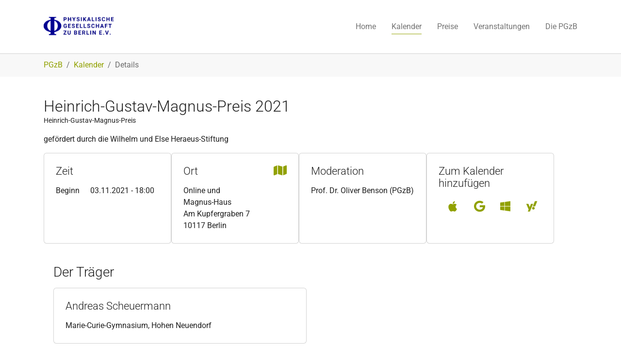

--- FILE ---
content_type: text/html; charset=utf-8
request_url: https://pgzb.de/kalender/details/heinrich-gustav-magnus-preis-2021
body_size: 6113
content:
<!DOCTYPE html>
<html dir="ltr" lang="de-de">
<head>

<meta charset="utf-8">
<!-- 
	This website is powered by TYPO3 - inspiring people to share!
	TYPO3 is a free open source Content Management Framework initially created by Kasper Skaarhoj and licensed under GNU/GPL.
	TYPO3 is copyright 1998-2026 of Kasper Skaarhoj. Extensions are copyright of their respective owners.
	Information and contribution at https://typo3.org/
-->


<link rel="icon" href="/typo3conf/ext/bootstrap_package/Resources/Public/Icons/favicon.ico" type="image/vnd.microsoft.icon">
<title>Heinrich-Gustav-Magnus-Preis 2021 - Physikalische Gesellschaft zu Berlin</title>
<meta http-equiv="x-ua-compatible" content="IE=edge" />
<meta name="generator" content="TYPO3 CMS" />
<meta name="viewport" content="width=device-width, initial-scale=1, minimum-scale=1" />
<meta name="robots" content="index,follow" />
<meta property="og:title" content="Heinrich-Gustav-Magnus-Preis 2021" />
<meta name="twitter:card" content="summary" />
<meta name="apple-mobile-web-app-capable" content="no" />
<meta name="google" content="notranslate" />

<link rel="stylesheet" href="/typo3temp/assets/bootstrappackage/fonts/9bf43c9dbb114aee9370dda8f49bb97f7618ed5a7d961ec10683f74ae765c173/webfont.css?1768872517" media="all">
<link rel="stylesheet" href="/typo3temp/assets/compressed/merged-a19769b9f664312be445325f15b74252-d04f516199b0d5f4cb1e8bd31afce388.css?1680625636" media="all">
<link rel="stylesheet" href="/typo3temp/assets/compressed/merged-67512d6c26cea4959aa42795df3e74ba-3a90ce1bd293339060848283d2b06a2a.css?1680625636" media="all">


<script src="/typo3temp/assets/compressed/merged-f6715f51e8dd11734a36f28a695c80a6-7390e25c967a1b1f1702bdcbb1975e8f.js?1680625636"></script>



<link rel="apple-touch-icon" sizes="180x180" href="/fileadmin/icons/apple-touch-icon.png">
<link rel="icon" type="image/png" sizes="32x32" href="/fileadmin/icons/favicon-32x32.png">
<link rel="icon" type="image/png" sizes="16x16" href="/fileadmin/icons/favicon-16x16.png">
<link rel="manifest" href="/fileadmin/icons/site.webmanifest">
<link rel="mask-icon" href="/fileadmin/icons/safari-pinned-tab.svg" color="#5bbad5">
<meta name="msapplication-TileColor" content="#2d89ef">
<meta name="theme-color" content="#ffffff">
<link rel="canonical" href="https://pgzb.de/kalender/details/heinrich-gustav-magnus-preis-2021"/>
</head>
<body id="p43" class="page-43 pagelevel-2 language-0 backendlayout-default layout-default">

<div id="top"></div><div class="body-bg"><a class="visually-hidden-focusable" href="#page-content"><span>Zum Hauptinhalt springen</span></a><header id="page-header" class="bp-page-header navbar navbar-mainnavigation navbar-default navbar-has-image navbar-top"><div class="container"><a class="navbar-brand navbar-brand-image" href="/home"><img class="navbar-brand-logo-normal" src="/fileadmin/Header/Logo2.png" alt="Physikalische Gesellschaft zu Berlin logo" height="61" width="180"><img class="navbar-brand-logo-inverted" src="/typo3conf/ext/bootstrap_package/Resources/Public/Images/BootstrapPackageInverted.svg" alt="Physikalische Gesellschaft zu Berlin logo" height="61" width="180"></a><button class="navbar-toggler collapsed" type="button" data-bs-toggle="collapse" data-bs-target="#mainnavigation" aria-controls="mainnavigation" aria-expanded="false" aria-label="Navigation umschalten"><span class="navbar-toggler-icon"></span></button><nav id="mainnavigation" class="collapse navbar-collapse"><ul class="navbar-nav"><li class="nav-item"><a href="/home" id="nav-item-4" class="nav-link" title="Home"><span class="nav-link-text">Home</span></a></li><li class="nav-item active"><a href="/kalender" id="nav-item-5" class="nav-link" title="Kalender"><span class="nav-link-text">Kalender</span></a></li><li class="nav-item dropdown dropdown-hover"><a href="/preise" id="nav-item-8" class="nav-link dropdown-toggle" title="Preise" aria-haspopup="true" aria-expanded="false"><span class="nav-link-text">Preise</span></a><ul class="dropdown-menu" aria-labelledby="nav-item-8"><li><a href="/preise/karl-scheel-preis" class="dropdown-item" title="Karl-Scheel-Preis"><span class="dropdown-text">Karl-Scheel-Preis</span></a></li><li><a href="/preise/dissertationspreis-der-pgzb" class="dropdown-item" title="Dissertationspreis der PGzB"><span class="dropdown-text">Dissertationspreis der PGzB</span></a></li><li><a href="/preise/physik-studienpreis" class="dropdown-item" title="Physik-Studienpreis"><span class="dropdown-text">Physik-Studienpreis</span></a></li><li><a href="/preise/heinrich-gustav-magnus-preis" class="dropdown-item" title="Heinrich-Gustav-Magnus-Preis"><span class="dropdown-text">Heinrich-Gustav-Magnus-Preis</span></a></li><li><a href="/preise/berliner-schuelerpreis" class="dropdown-item" title="Berliner Schülerpreis"><span class="dropdown-text">Berliner Schülerpreis</span></a></li><li><a href="/preise/karl-scheel-schuelerpreis-in-rostock" class="dropdown-item" title="Karl-Scheel-Schülerpreis in Rostock"><span class="dropdown-text">Karl-Scheel-Schülerpreis in Rostock</span></a></li><li><a href="/die-pgzb/ehrenmedaille" class="dropdown-item" title="Karl-Scheel-Ehrenmedaille"><span class="dropdown-text">Karl-Scheel-Ehrenmedaille</span></a></li></ul></li><li class="nav-item dropdown dropdown-hover"><a href="/veranstaltungen" id="nav-item-9" class="nav-link dropdown-toggle" title="Veranstaltungen" aria-haspopup="true" aria-expanded="false"><span class="nav-link-text">Veranstaltungen</span></a><ul class="dropdown-menu" aria-labelledby="nav-item-9"><li><a href="/veranstaltungen/max-von-laue-kolloquium" class="dropdown-item" title="Max-von-Laue-Kolloquium"><span class="dropdown-text">Max-von-Laue-Kolloquium</span></a></li><li><a href="/veranstaltungen/bpk-im-magnus-haus" class="dropdown-item" title="Berliner Phys. Kolloquium"><span class="dropdown-text">Berliner Phys. Kolloquium</span></a></li><li><a href="/veranstaltungen/karl-scheel-sitzung" class="dropdown-item" title="Karl-Scheel-Sitzung"><span class="dropdown-text">Karl-Scheel-Sitzung</span></a></li><li><a href="/veranstaltungen/besichtigungen" class="dropdown-item" title="Besichtigungen"><span class="dropdown-text">Besichtigungen</span></a></li><li><a href="/veranstaltungen/sonderveranstaltungen" class="dropdown-item" title="Sonderveranstaltungen"><span class="dropdown-text">Sonderveranstaltungen</span></a></li></ul></li><li class="nav-item dropdown dropdown-hover"><a href="/die-pgzb/vorstand" id="nav-item-11" class="nav-link dropdown-toggle" title="Die PGzB" aria-haspopup="true" aria-expanded="false"><span class="nav-link-text">Die PGzB</span></a><ul class="dropdown-menu" aria-labelledby="nav-item-11"><li><a href="/die-pgzb/vorstand" class="dropdown-item" title="Vorstand"><span class="dropdown-text">Vorstand</span></a></li><li><a href="/die-pgzb/ehrenmedaille" class="dropdown-item" title="Karl-Scheel-Ehrenmedaille"><span class="dropdown-text">Karl-Scheel-Ehrenmedaille</span></a></li><li><a href="/die-pgzb/satzung" class="dropdown-item" title="Satzung"><span class="dropdown-text">Satzung</span></a></li><li><a href="/die-pgzb/magnus-haus" class="dropdown-item" title="Magnus-Haus"><span class="dropdown-text">Magnus-Haus</span></a></li><li><a href="/die-pgzb/geschichte-der-pgzb" class="dropdown-item" title="Geschichte der PGzB"><span class="dropdown-text">Geschichte der PGzB</span></a></li><li><a href="https://www.dpg-physik.de/" class="dropdown-item" target="_blank" rel="noopener noreferrer" title="DPG"><span class="dropdown-text">DPG</span></a></li></ul></li></ul></nav></div></header><nav class="breadcrumb-section" aria-label="Brotkrümelnavigation"><div class="container"><p class="visually-hidden" id="breadcrumb">Sie sind hier:</p><ol class="breadcrumb"><li class="breadcrumb-item"><a class="breadcrumb-link" href="/home" title="PGzB"><span class="breadcrumb-link-title"><span class="breadcrumb-text">PGzB</span></span></a></li><li class="breadcrumb-item"><a class="breadcrumb-link" href="/kalender" title="Kalender"><span class="breadcrumb-link-title"><span class="breadcrumb-text">Kalender</span></span></a></li><li class="breadcrumb-item active" aria-current="page"><span class="breadcrumb-link-title"><span class="breadcrumb-text">Details</span></span></li></ol></div></nav><div id="page-content" class="bp-page-content main-section"><!--TYPO3SEARCH_begin--><div class="section section-default"><div id="c43" class="frame frame-default frame-type-list frame-layout-default frame-size-default frame-height-default frame-background-none frame-space-before-none frame-space-after-none frame-no-backgroundimage"><div class="frame-group-container"><div class="frame-group-inner"><div class="frame-container frame-container-default"><div class="frame-inner"><div class="tx-sf-event-mgt"><!--<h1>Details zur Veranstaltung</h1>--><div class="event-detail-row"><h1 class="event-title mb-0">
				Heinrich-Gustav-Magnus-Preis 2021
			</h1><div class="small mb-3">
				
					Heinrich-Gustav-Magnus-Preis
				
			</div></div><div class="event-detail-row"><div class="event-detail-value event-description"><p>gefördert durch die Wilhelm und Else Heraeus-Stiftung</p></div><div class="clear"></div></div><div class="card-group-element card-group-element-align-left card-group-element-columns-4"><div class="event-list-item card-group-element-item"><div class="card"><div class="event-detail-row card-body"><h3 class="card-title">Zeit</h3><div class="event-detail-startdate d-flex"><div class="event-detail-label col-4">
									Beginn
								</div><div class="event-detail-value event-startdate col-8">
									03.11.2021 - 18:00
								</div></div><div class="clear"></div></div></div></div><div class="event-list-item card-group-element-item"><div class="card"><div class="event-detail-row card-body"><div class="container"><div class="row"><div class="col-9 p-0"><h3 class="card-title">Ort</h3></div><div class="col-3 p-0 text-right"><a target="_blank" href="https://www.google.com/maps/search/?api=1&amp;query=Online und%2c%20
Magnus-Haus%2c%20
Am Kupfergraben 7%2C%2010117%20Berlin"><i class="fa-solid fa-map fa-xl"></i></a></div></div></div><!--  --><!-- <div class="event-detail-value event-location-title"> --><!-- Magnus-Haus - Am Kupfergraben 7, 10117 Berlin + Online --><!-- </div> --><!--  --><div class="event-detail-value event-location-address">
									Online und<br />
Magnus-Haus<br />
Am Kupfergraben 7
								</div><div class="event-detail-value event-location-zip">
									10117 Berlin
								</div><div class="clear"></div></div></div></div><div class="event-list-item card-group-element-item"><div class="card"><div class="event-detail-row card-body"><h3 class="card-title">Moderation</h3><div class="event-detail-value event-moderator">
								
										Prof. Dr. Oliver Benson (PGzB)
									<br /><a href="mailto:"></a><br /><a href="tel:+49"></a></div><div class="clear"></div></div></div></div><div class="event-list-item card-group-element-item"><div class="card"><div class="event-detail-row card-body"><h3 class="card-title">Zum Kalender hinzufügen</h3><div class="event-detail-value event-addToCalendar container pt-2"><div class="row"><div class="col-3"><a class="button" title="iCal-Datei herunterladen" href="/kalender/details/heinrich-gustav-magnus-preis-2021/ical"><i class="fa-brands fa-apple fa-xl"></i></a></div><div class="col-3"><a title="Zum Google-Kalender hinzufügen" target="_blank" href="https://www.google.com/calendar/render?action=TEMPLATE&amp;text=Heinrich-Gustav-Magnus-Preis%202021&amp;dates=20211103T180000Z%2B0100%2F20211103T190000Z%2B0100&amp;details=gef%C3%B6rdert%20durch%20die%20Wilhelm%20und%20Else%20Heraeus-Stiftung&amp;location=Magnus-Haus%20-%20Am%20Kupfergraben%207%2C%2010117%20Berlin%20%2B%20Online%2C%20Online%20und%0D%0AMagnus-Haus%0D%0AAm%20Kupfergraben%207%2C%2010117%20Berlin"><i class="fa-brands fa-google fa-xl"></i></a></div><div class="col-3"><a title="Zum Outlook-Kalender hinzufügen" target="_blank" href="https://outlook.live.com/calendar/0/deeplink/compose?subject=Heinrich-Gustav-Magnus-Preis%202021&amp;startdt=2021-11-03T18%3A00%3A00%2B0100&amp;enddt=2021-11-03T19%3A00%3A00%2B0100&amp;body=gef%C3%B6rdert%20durch%20die%20Wilhelm%20und%20Else%20Heraeus-Stiftung&amp;path=%2Fcalendar%2Faction%2Fcompose%26rru%3Daddevent&amp;location=Magnus-Haus%20-%20Am%20Kupfergraben%207%2C%2010117%20Berlin%20%2B%20Online%2C%20Online%20und%0D%0AMagnus-Haus%0D%0AAm%20Kupfergraben%207%2C%2010117%20Berlin"><i class="fa-brands fa-windows fa-xl"></i></a></div><!-- <li><a target="_blank" href="https://outlook.office.com/calendar/0/deeplink/compose?subject=Heinrich-Gustav-Magnus-Preis%202021&amp;startdt=2021-11-03T18%3A00%3A00%2B0100&amp;enddt=2021-11-03T19%3A00%3A00%2B0100&amp;body=gef%C3%B6rdert%20durch%20die%20Wilhelm%20und%20Else%20Heraeus-Stiftung&amp;path=%2Fcalendar%2Faction%2Fcompose%26rru%3Daddevent&amp;location=Magnus-Haus%20-%20Am%20Kupfergraben%207%2C%2010117%20Berlin%20%2B%20Online%2C%20Online%20und%0D%0AMagnus-Haus%0D%0AAm%20Kupfergraben%207%2C%2010117%20Berlin">Zum Office365-Kalender hinzufügen</a></li> --><div class="col-3"><a title="Zum Yahoo-Kalender hinzufügen" target="_blank" href="https://calendar.yahoo.com/?title=Heinrich-Gustav-Magnus-Preis%202021&amp;st=20211103T180000Z%2B0100&amp;et=20211103T190000Z%2B0100&amp;desc=gef%C3%B6rdert%20durch%20die%20Wilhelm%20und%20Else%20Heraeus-Stiftung&amp;v=60&amp;in_loc=Magnus-Haus%20-%20Am%20Kupfergraben%207%2C%2010117%20Berlin%20%2B%20Online%2C%20Online%20und%0D%0AMagnus-Haus%0D%0AAm%20Kupfergraben%207%2C%2010117%20Berlin"><i class="fa-brands fa-yahoo fa-xl"></i></a></div></div></div><div class="clear"></div></div></div></div></div><!-- content elements --><div id="c353" class="frame frame-default frame-type-card_group frame-layout-default frame-size-default frame-height-default frame-background-none frame-space-before-none frame-space-after-none frame-no-backgroundimage"><div class="frame-group-container"><div class="frame-group-inner"><div class="frame-container frame-container-default"><div class="frame-inner"><header class="frame-header"><h2 class="element-header "><span>Der Träger</span></h2></header><div class="card-group-element card-group-element-align-left card-group-element-columns-2"><div class="card-group-element-item"><div class="card"><div class="card-body"><h3 class="card-title">
                                

    
            
                                    Andreas Scheuermann
                                
        


                            </h3><p>Marie-Curie-Gymnasium, Hohen Neuendorf</p></div></div></div></div></div></div></div></div></div><div id="c354" class="frame frame-default frame-type-gallery frame-layout-default frame-size-default frame-height-default frame-background-none frame-space-before-none frame-space-after-none frame-no-backgroundimage"><div class="frame-group-container"><div class="frame-group-inner"><div class="frame-container frame-container-default"><div class="frame-inner"><header class="frame-header"><h2 class="element-header "><span>Impressionen der Veranstaltung</span></h2></header><div class="gallery-row"><div class="gallery-item gallery-item-size-3"><figure class="image"><a class="lightbox" rel="lightbox-group-354" href="/fileadmin/_processed_/1/7/csm_HGMagnusPreis21_01_ea8ebd3708.jpg" data-lightbox-width="1200" data-lightbox-height="1052" data-lightbox-caption="Prof. Dr. Oliver Benson, Vorsitzender der Physikalischen Gesellschaft zu Berlin e. V., Regionalverband Berlin/Brandenburg der Deutschen Physikalischen Gesellschaft e. V. (PGzB)."><picture><source data-variant="default" data-width="422" data-height="316" media="(min-width: 1400px)" srcset="/fileadmin/_processed_/1/7/csm_HGMagnusPreis21_01_72e01422ce.jpg 1x"><source data-variant="xlarge" data-width="362" data-height="271" media="(min-width: 1200px)" srcset="/fileadmin/_processed_/1/7/csm_HGMagnusPreis21_01_ec0b7cfa63.jpg 1x"><source data-variant="large" data-width="302" data-height="226" media="(min-width: 992px)" srcset="/fileadmin/_processed_/1/7/csm_HGMagnusPreis21_01_d3f658daf1.jpg 1x"><source data-variant="medium" data-width="222" data-height="166" media="(min-width: 768px)" srcset="/fileadmin/_processed_/1/7/csm_HGMagnusPreis21_01_605d9bd71b.jpg 1x"><source data-variant="small" data-width="162" data-height="121" media="(min-width: 576px)" srcset="/fileadmin/_processed_/1/7/csm_HGMagnusPreis21_01_809a6526ac.jpg 1x"><source data-variant="extrasmall" data-width="120" data-height="90"  srcset="/fileadmin/_processed_/1/7/csm_HGMagnusPreis21_01_2bd9e82365.jpg 1x"><img loading="lazy" src="/fileadmin/_processed_/1/7/csm_HGMagnusPreis21_01_38ca99e38f.jpg" width="422" height="316" intrinsicsize="422x316" title="" alt=""></picture></a><figcaption class="caption">Prof. Dr. Oliver Benson, Vorsitzender der Physikalischen Gesellschaft zu Berlin e. V., Regionalverband Berlin/Brandenburg der Deutschen Physikalischen Gesellschaft e. V. (PGzB).</figcaption></figure></div><div class="gallery-item gallery-item-size-3"><figure class="image"><a class="lightbox" rel="lightbox-group-354" href="/fileadmin/_processed_/e/9/csm_HGMagnusPreis21_02_5472306613.jpg" data-lightbox-width="783" data-lightbox-height="1200" data-lightbox-caption="Prof. Dr. Markus Gühr, Institut für Physik und Astronomie, Universität Potsdam, und Mitglied des Vorstandes der PGzB, stellt den Träger des Heinrich-Gustav-Magnus-Preises 2021 vor und hält die Laudatio."><picture><source data-variant="default" data-width="422" data-height="316" media="(min-width: 1400px)" srcset="/fileadmin/_processed_/e/9/csm_HGMagnusPreis21_02_59259ce01f.jpg 1x"><source data-variant="xlarge" data-width="362" data-height="271" media="(min-width: 1200px)" srcset="/fileadmin/_processed_/e/9/csm_HGMagnusPreis21_02_d71daa652a.jpg 1x"><source data-variant="large" data-width="302" data-height="226" media="(min-width: 992px)" srcset="/fileadmin/_processed_/e/9/csm_HGMagnusPreis21_02_ab98e349a4.jpg 1x"><source data-variant="medium" data-width="222" data-height="166" media="(min-width: 768px)" srcset="/fileadmin/_processed_/e/9/csm_HGMagnusPreis21_02_cfbdfea487.jpg 1x"><source data-variant="small" data-width="162" data-height="121" media="(min-width: 576px)" srcset="/fileadmin/_processed_/e/9/csm_HGMagnusPreis21_02_ab05d891c4.jpg 1x"><source data-variant="extrasmall" data-width="120" data-height="90"  srcset="/fileadmin/_processed_/e/9/csm_HGMagnusPreis21_02_b860487fde.jpg 1x"><img loading="lazy" src="/fileadmin/_processed_/e/9/csm_HGMagnusPreis21_02_a843c54c98.jpg" width="422" height="316" intrinsicsize="422x316" title="" alt=""></picture></a><figcaption class="caption">Prof. Dr. Markus Gühr, Institut für Physik und Astronomie, Universität Potsdam, und Mitglied des Vorstandes der PGzB, stellt den Träger des Heinrich-Gustav-Magnus-Preises 2021 vor und hält die Laudatio.</figcaption></figure></div><div class="gallery-item gallery-item-size-3"><figure class="image"><a class="lightbox" rel="lightbox-group-354" href="/fileadmin/_processed_/c/4/csm_HGMagnusPreis21_03_ae8dfc0362.jpg" data-lightbox-width="1200" data-lightbox-height="878" data-lightbox-caption="Andreas Scheuermann (mitte) vom Marie-Curie-Gymnasium in Hohen Neuendorf, Träger des Heinrich-Gustav-Magnus-Preises 2021, zusammen mit Prof. Dr. Oliver Benson (rechts), und Prof. Dr. Markus Gühr (links)."><picture><source data-variant="default" data-width="422" data-height="316" media="(min-width: 1400px)" srcset="/fileadmin/_processed_/c/4/csm_HGMagnusPreis21_03_dbf6f952a1.jpg 1x"><source data-variant="xlarge" data-width="362" data-height="271" media="(min-width: 1200px)" srcset="/fileadmin/_processed_/c/4/csm_HGMagnusPreis21_03_4c60811ebc.jpg 1x"><source data-variant="large" data-width="302" data-height="226" media="(min-width: 992px)" srcset="/fileadmin/_processed_/c/4/csm_HGMagnusPreis21_03_53b8207232.jpg 1x"><source data-variant="medium" data-width="222" data-height="166" media="(min-width: 768px)" srcset="/fileadmin/_processed_/c/4/csm_HGMagnusPreis21_03_ed808a9381.jpg 1x"><source data-variant="small" data-width="162" data-height="121" media="(min-width: 576px)" srcset="/fileadmin/_processed_/c/4/csm_HGMagnusPreis21_03_e3710781b5.jpg 1x"><source data-variant="extrasmall" data-width="120" data-height="90"  srcset="/fileadmin/_processed_/c/4/csm_HGMagnusPreis21_03_7a4bd86088.jpg 1x"><img loading="lazy" src="/fileadmin/_processed_/c/4/csm_HGMagnusPreis21_03_0d1cd14ba9.jpg" width="422" height="316" intrinsicsize="422x316" title="" alt=""></picture></a><figcaption class="caption">Andreas Scheuermann (mitte) vom Marie-Curie-Gymnasium in Hohen Neuendorf, Träger des Heinrich-Gustav-Magnus-Preises 2021, zusammen mit Prof. Dr. Oliver Benson (rechts), und Prof. Dr. Markus Gühr (links).</figcaption></figure></div><div class="gallery-item gallery-item-size-3"><figure class="image"><a class="lightbox" rel="lightbox-group-354" href="/fileadmin/_processed_/a/7/csm_HGMagnusPreis21_04_5140a665d1.jpg" data-lightbox-width="1200" data-lightbox-height="895" data-lightbox-caption="Andreas Scheuermann (2. v. r.) zusammen mit Thomas Meinecke (2. v. l.), Leiter des Marie-Curie-Gymnasium in Hohen Neuendorf, Prof. Dr. Oliver Benson (rechts) und Prof. Dr. Markus Gühr (links)."><picture><source data-variant="default" data-width="422" data-height="316" media="(min-width: 1400px)" srcset="/fileadmin/_processed_/a/7/csm_HGMagnusPreis21_04_c6ce6858d0.jpg 1x"><source data-variant="xlarge" data-width="362" data-height="271" media="(min-width: 1200px)" srcset="/fileadmin/_processed_/a/7/csm_HGMagnusPreis21_04_d6de7f50b0.jpg 1x"><source data-variant="large" data-width="302" data-height="226" media="(min-width: 992px)" srcset="/fileadmin/_processed_/a/7/csm_HGMagnusPreis21_04_e6a7aa8f30.jpg 1x"><source data-variant="medium" data-width="222" data-height="166" media="(min-width: 768px)" srcset="/fileadmin/_processed_/a/7/csm_HGMagnusPreis21_04_d3b076d0a1.jpg 1x"><source data-variant="small" data-width="162" data-height="121" media="(min-width: 576px)" srcset="/fileadmin/_processed_/a/7/csm_HGMagnusPreis21_04_7aaf705b02.jpg 1x"><source data-variant="extrasmall" data-width="120" data-height="90"  srcset="/fileadmin/_processed_/a/7/csm_HGMagnusPreis21_04_044586512c.jpg 1x"><img loading="lazy" src="/fileadmin/_processed_/a/7/csm_HGMagnusPreis21_04_5a0bc5499f.jpg" width="422" height="316" intrinsicsize="422x316" title="" alt=""></picture></a><figcaption class="caption">Andreas Scheuermann (2. v. r.) zusammen mit Thomas Meinecke (2. v. l.), Leiter des Marie-Curie-Gymnasium in Hohen Neuendorf, Prof. Dr. Oliver Benson (rechts) und Prof. Dr. Markus Gühr (links).</figcaption></figure></div><div class="gallery-item gallery-item-size-3"><figure class="image"><a class="lightbox" rel="lightbox-group-354" href="/fileadmin/_processed_/b/b/csm_HGMagnusPreis21_05_cdf0a7389e.jpg" data-lightbox-width="1200" data-lightbox-height="986" data-lightbox-caption="Katja Lawall (mitte) vom Georg-Herwegh-Gymnasium in Berlin-Reinickendorf, Trägerin des Heinrich-Gustav-Magnus-Preises 2020, zusammen mit Prof. Dr. Oliver Benson (rechts), und Prof. Dr. Markus Gühr (links)."><picture><source data-variant="default" data-width="422" data-height="316" media="(min-width: 1400px)" srcset="/fileadmin/_processed_/b/b/csm_HGMagnusPreis21_05_d2e54dc5eb.jpg 1x"><source data-variant="xlarge" data-width="362" data-height="271" media="(min-width: 1200px)" srcset="/fileadmin/_processed_/b/b/csm_HGMagnusPreis21_05_b383c5ebdd.jpg 1x"><source data-variant="large" data-width="302" data-height="226" media="(min-width: 992px)" srcset="/fileadmin/_processed_/b/b/csm_HGMagnusPreis21_05_4b39e0a933.jpg 1x"><source data-variant="medium" data-width="222" data-height="166" media="(min-width: 768px)" srcset="/fileadmin/_processed_/b/b/csm_HGMagnusPreis21_05_8a9e76adcf.jpg 1x"><source data-variant="small" data-width="162" data-height="121" media="(min-width: 576px)" srcset="/fileadmin/_processed_/b/b/csm_HGMagnusPreis21_05_d813be0491.jpg 1x"><source data-variant="extrasmall" data-width="120" data-height="90"  srcset="/fileadmin/_processed_/b/b/csm_HGMagnusPreis21_05_f23eab1906.jpg 1x"><img loading="lazy" src="/fileadmin/_processed_/b/b/csm_HGMagnusPreis21_05_ca48ede283.jpg" width="422" height="316" intrinsicsize="422x316" title="" alt=""></picture></a><figcaption class="caption">Katja Lawall (mitte) vom Georg-Herwegh-Gymnasium in Berlin-Reinickendorf, Trägerin des Heinrich-Gustav-Magnus-Preises 2020, zusammen mit Prof. Dr. Oliver Benson (rechts), und Prof. Dr. Markus Gühr (links).</figcaption></figure></div><div class="gallery-item gallery-item-size-3"><figure class="image"><a class="lightbox" rel="lightbox-group-354" href="/fileadmin/_processed_/8/0/csm_HGMagnusPreis21_06_3a56c6e553.jpg" data-lightbox-width="1200" data-lightbox-height="910" data-lightbox-caption="Andreas Scheuermann (2. v. r.), Träger des Heinrich-Gustav-Magnus-Preises 2021, und Katja Lawall (2. v. l.), Trägerin des Heinrich-Gustav-Magnus-Preises 2020, zusammen mit Prof. Dr. Oliver Benson (rechts), und Prof. Dr. Markus Gühr (links)."><picture><source data-variant="default" data-width="422" data-height="316" media="(min-width: 1400px)" srcset="/fileadmin/_processed_/8/0/csm_HGMagnusPreis21_06_7c47188ad8.jpg 1x"><source data-variant="xlarge" data-width="362" data-height="271" media="(min-width: 1200px)" srcset="/fileadmin/_processed_/8/0/csm_HGMagnusPreis21_06_fff7be9ac0.jpg 1x"><source data-variant="large" data-width="302" data-height="226" media="(min-width: 992px)" srcset="/fileadmin/_processed_/8/0/csm_HGMagnusPreis21_06_700d068e40.jpg 1x"><source data-variant="medium" data-width="222" data-height="166" media="(min-width: 768px)" srcset="/fileadmin/_processed_/8/0/csm_HGMagnusPreis21_06_afda4af2d3.jpg 1x"><source data-variant="small" data-width="162" data-height="121" media="(min-width: 576px)" srcset="/fileadmin/_processed_/8/0/csm_HGMagnusPreis21_06_b28c193c7e.jpg 1x"><source data-variant="extrasmall" data-width="120" data-height="90"  srcset="/fileadmin/_processed_/8/0/csm_HGMagnusPreis21_06_f2f8b284a3.jpg 1x"><img loading="lazy" src="/fileadmin/_processed_/8/0/csm_HGMagnusPreis21_06_6d99894525.jpg" width="422" height="316" intrinsicsize="422x316" title="" alt=""></picture></a><figcaption class="caption">Andreas Scheuermann (2. v. r.), Träger des Heinrich-Gustav-Magnus-Preises 2021, und Katja Lawall (2. v. l.), Trägerin des Heinrich-Gustav-Magnus-Preises 2020, zusammen mit Prof. Dr. Oliver Benson (rechts), und Prof. Dr. Markus Gühr (links).</figcaption></figure></div></div></div></div></div></div></div></div></div></div></div></div></div></div><!--TYPO3SEARCH_end--></div><footer id="page-footer" class="bp-page-footer"><section class="section footer-section footer-section-content"><div class="container"><div class="section-row"><div class="section-column footer-section-content-column footer-section-content-column-left"></div><div class="section-column footer-section-content-column footer-section-content-column-middle"></div><div class="section-column footer-section-content-column footer-section-content-column-right"></div></div></div></section><section class="section footer-section footer-section-meta"><div class="frame frame-background-none frame-space-before-none frame-space-after-none"><div class="frame-group-container"><div class="frame-group-inner"><div class="frame-container frame-container-default"><div class="frame-inner"><div class="footer-info-section"><div class="footer-meta"></div><div class="footer-copyright"><p><a href="/impressum" target="_top">Impressum</a>&nbsp;&nbsp;&nbsp;&nbsp;&nbsp;<a href="/datenschutz" target="_top">Datenschutz</a></p></div><div class="footer-sociallinks"><div class="sociallinks"><ul class="sociallinks-list"></ul></div></div></div></div></div></div></div></div></section></footer><a class="scroll-top" title="Nach oben rollen" href="#top"><span class="scroll-top-icon"></span></a></div>
<script src="/typo3temp/assets/compressed/merged-b77c49b06ececad1c6b4b0eca091e3b7-dcdae5bfac980263d24f1779fc7407d1.js?1680820413"></script>



</body>
</html>